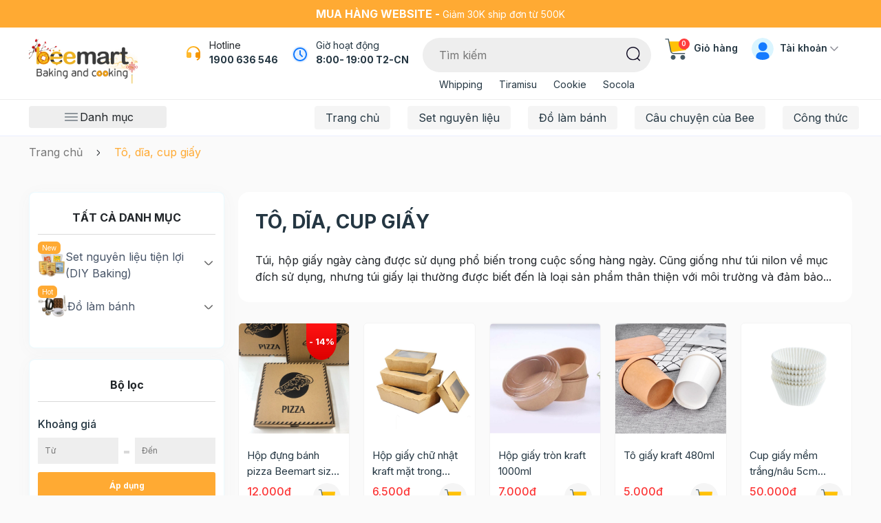

--- FILE ---
content_type: text/html; charset=utf-8
request_url: https://www.google.com/recaptcha/api2/anchor?ar=1&k=6Ldtu4IUAAAAAMQzG1gCw3wFlx_GytlZyLrXcsuK&co=aHR0cHM6Ly93d3cuYmVlbWFydC52bjo0NDM.&hl=en&v=PoyoqOPhxBO7pBk68S4YbpHZ&size=invisible&anchor-ms=20000&execute-ms=30000&cb=7g4ws1opdic4
body_size: 48728
content:
<!DOCTYPE HTML><html dir="ltr" lang="en"><head><meta http-equiv="Content-Type" content="text/html; charset=UTF-8">
<meta http-equiv="X-UA-Compatible" content="IE=edge">
<title>reCAPTCHA</title>
<style type="text/css">
/* cyrillic-ext */
@font-face {
  font-family: 'Roboto';
  font-style: normal;
  font-weight: 400;
  font-stretch: 100%;
  src: url(//fonts.gstatic.com/s/roboto/v48/KFO7CnqEu92Fr1ME7kSn66aGLdTylUAMa3GUBHMdazTgWw.woff2) format('woff2');
  unicode-range: U+0460-052F, U+1C80-1C8A, U+20B4, U+2DE0-2DFF, U+A640-A69F, U+FE2E-FE2F;
}
/* cyrillic */
@font-face {
  font-family: 'Roboto';
  font-style: normal;
  font-weight: 400;
  font-stretch: 100%;
  src: url(//fonts.gstatic.com/s/roboto/v48/KFO7CnqEu92Fr1ME7kSn66aGLdTylUAMa3iUBHMdazTgWw.woff2) format('woff2');
  unicode-range: U+0301, U+0400-045F, U+0490-0491, U+04B0-04B1, U+2116;
}
/* greek-ext */
@font-face {
  font-family: 'Roboto';
  font-style: normal;
  font-weight: 400;
  font-stretch: 100%;
  src: url(//fonts.gstatic.com/s/roboto/v48/KFO7CnqEu92Fr1ME7kSn66aGLdTylUAMa3CUBHMdazTgWw.woff2) format('woff2');
  unicode-range: U+1F00-1FFF;
}
/* greek */
@font-face {
  font-family: 'Roboto';
  font-style: normal;
  font-weight: 400;
  font-stretch: 100%;
  src: url(//fonts.gstatic.com/s/roboto/v48/KFO7CnqEu92Fr1ME7kSn66aGLdTylUAMa3-UBHMdazTgWw.woff2) format('woff2');
  unicode-range: U+0370-0377, U+037A-037F, U+0384-038A, U+038C, U+038E-03A1, U+03A3-03FF;
}
/* math */
@font-face {
  font-family: 'Roboto';
  font-style: normal;
  font-weight: 400;
  font-stretch: 100%;
  src: url(//fonts.gstatic.com/s/roboto/v48/KFO7CnqEu92Fr1ME7kSn66aGLdTylUAMawCUBHMdazTgWw.woff2) format('woff2');
  unicode-range: U+0302-0303, U+0305, U+0307-0308, U+0310, U+0312, U+0315, U+031A, U+0326-0327, U+032C, U+032F-0330, U+0332-0333, U+0338, U+033A, U+0346, U+034D, U+0391-03A1, U+03A3-03A9, U+03B1-03C9, U+03D1, U+03D5-03D6, U+03F0-03F1, U+03F4-03F5, U+2016-2017, U+2034-2038, U+203C, U+2040, U+2043, U+2047, U+2050, U+2057, U+205F, U+2070-2071, U+2074-208E, U+2090-209C, U+20D0-20DC, U+20E1, U+20E5-20EF, U+2100-2112, U+2114-2115, U+2117-2121, U+2123-214F, U+2190, U+2192, U+2194-21AE, U+21B0-21E5, U+21F1-21F2, U+21F4-2211, U+2213-2214, U+2216-22FF, U+2308-230B, U+2310, U+2319, U+231C-2321, U+2336-237A, U+237C, U+2395, U+239B-23B7, U+23D0, U+23DC-23E1, U+2474-2475, U+25AF, U+25B3, U+25B7, U+25BD, U+25C1, U+25CA, U+25CC, U+25FB, U+266D-266F, U+27C0-27FF, U+2900-2AFF, U+2B0E-2B11, U+2B30-2B4C, U+2BFE, U+3030, U+FF5B, U+FF5D, U+1D400-1D7FF, U+1EE00-1EEFF;
}
/* symbols */
@font-face {
  font-family: 'Roboto';
  font-style: normal;
  font-weight: 400;
  font-stretch: 100%;
  src: url(//fonts.gstatic.com/s/roboto/v48/KFO7CnqEu92Fr1ME7kSn66aGLdTylUAMaxKUBHMdazTgWw.woff2) format('woff2');
  unicode-range: U+0001-000C, U+000E-001F, U+007F-009F, U+20DD-20E0, U+20E2-20E4, U+2150-218F, U+2190, U+2192, U+2194-2199, U+21AF, U+21E6-21F0, U+21F3, U+2218-2219, U+2299, U+22C4-22C6, U+2300-243F, U+2440-244A, U+2460-24FF, U+25A0-27BF, U+2800-28FF, U+2921-2922, U+2981, U+29BF, U+29EB, U+2B00-2BFF, U+4DC0-4DFF, U+FFF9-FFFB, U+10140-1018E, U+10190-1019C, U+101A0, U+101D0-101FD, U+102E0-102FB, U+10E60-10E7E, U+1D2C0-1D2D3, U+1D2E0-1D37F, U+1F000-1F0FF, U+1F100-1F1AD, U+1F1E6-1F1FF, U+1F30D-1F30F, U+1F315, U+1F31C, U+1F31E, U+1F320-1F32C, U+1F336, U+1F378, U+1F37D, U+1F382, U+1F393-1F39F, U+1F3A7-1F3A8, U+1F3AC-1F3AF, U+1F3C2, U+1F3C4-1F3C6, U+1F3CA-1F3CE, U+1F3D4-1F3E0, U+1F3ED, U+1F3F1-1F3F3, U+1F3F5-1F3F7, U+1F408, U+1F415, U+1F41F, U+1F426, U+1F43F, U+1F441-1F442, U+1F444, U+1F446-1F449, U+1F44C-1F44E, U+1F453, U+1F46A, U+1F47D, U+1F4A3, U+1F4B0, U+1F4B3, U+1F4B9, U+1F4BB, U+1F4BF, U+1F4C8-1F4CB, U+1F4D6, U+1F4DA, U+1F4DF, U+1F4E3-1F4E6, U+1F4EA-1F4ED, U+1F4F7, U+1F4F9-1F4FB, U+1F4FD-1F4FE, U+1F503, U+1F507-1F50B, U+1F50D, U+1F512-1F513, U+1F53E-1F54A, U+1F54F-1F5FA, U+1F610, U+1F650-1F67F, U+1F687, U+1F68D, U+1F691, U+1F694, U+1F698, U+1F6AD, U+1F6B2, U+1F6B9-1F6BA, U+1F6BC, U+1F6C6-1F6CF, U+1F6D3-1F6D7, U+1F6E0-1F6EA, U+1F6F0-1F6F3, U+1F6F7-1F6FC, U+1F700-1F7FF, U+1F800-1F80B, U+1F810-1F847, U+1F850-1F859, U+1F860-1F887, U+1F890-1F8AD, U+1F8B0-1F8BB, U+1F8C0-1F8C1, U+1F900-1F90B, U+1F93B, U+1F946, U+1F984, U+1F996, U+1F9E9, U+1FA00-1FA6F, U+1FA70-1FA7C, U+1FA80-1FA89, U+1FA8F-1FAC6, U+1FACE-1FADC, U+1FADF-1FAE9, U+1FAF0-1FAF8, U+1FB00-1FBFF;
}
/* vietnamese */
@font-face {
  font-family: 'Roboto';
  font-style: normal;
  font-weight: 400;
  font-stretch: 100%;
  src: url(//fonts.gstatic.com/s/roboto/v48/KFO7CnqEu92Fr1ME7kSn66aGLdTylUAMa3OUBHMdazTgWw.woff2) format('woff2');
  unicode-range: U+0102-0103, U+0110-0111, U+0128-0129, U+0168-0169, U+01A0-01A1, U+01AF-01B0, U+0300-0301, U+0303-0304, U+0308-0309, U+0323, U+0329, U+1EA0-1EF9, U+20AB;
}
/* latin-ext */
@font-face {
  font-family: 'Roboto';
  font-style: normal;
  font-weight: 400;
  font-stretch: 100%;
  src: url(//fonts.gstatic.com/s/roboto/v48/KFO7CnqEu92Fr1ME7kSn66aGLdTylUAMa3KUBHMdazTgWw.woff2) format('woff2');
  unicode-range: U+0100-02BA, U+02BD-02C5, U+02C7-02CC, U+02CE-02D7, U+02DD-02FF, U+0304, U+0308, U+0329, U+1D00-1DBF, U+1E00-1E9F, U+1EF2-1EFF, U+2020, U+20A0-20AB, U+20AD-20C0, U+2113, U+2C60-2C7F, U+A720-A7FF;
}
/* latin */
@font-face {
  font-family: 'Roboto';
  font-style: normal;
  font-weight: 400;
  font-stretch: 100%;
  src: url(//fonts.gstatic.com/s/roboto/v48/KFO7CnqEu92Fr1ME7kSn66aGLdTylUAMa3yUBHMdazQ.woff2) format('woff2');
  unicode-range: U+0000-00FF, U+0131, U+0152-0153, U+02BB-02BC, U+02C6, U+02DA, U+02DC, U+0304, U+0308, U+0329, U+2000-206F, U+20AC, U+2122, U+2191, U+2193, U+2212, U+2215, U+FEFF, U+FFFD;
}
/* cyrillic-ext */
@font-face {
  font-family: 'Roboto';
  font-style: normal;
  font-weight: 500;
  font-stretch: 100%;
  src: url(//fonts.gstatic.com/s/roboto/v48/KFO7CnqEu92Fr1ME7kSn66aGLdTylUAMa3GUBHMdazTgWw.woff2) format('woff2');
  unicode-range: U+0460-052F, U+1C80-1C8A, U+20B4, U+2DE0-2DFF, U+A640-A69F, U+FE2E-FE2F;
}
/* cyrillic */
@font-face {
  font-family: 'Roboto';
  font-style: normal;
  font-weight: 500;
  font-stretch: 100%;
  src: url(//fonts.gstatic.com/s/roboto/v48/KFO7CnqEu92Fr1ME7kSn66aGLdTylUAMa3iUBHMdazTgWw.woff2) format('woff2');
  unicode-range: U+0301, U+0400-045F, U+0490-0491, U+04B0-04B1, U+2116;
}
/* greek-ext */
@font-face {
  font-family: 'Roboto';
  font-style: normal;
  font-weight: 500;
  font-stretch: 100%;
  src: url(//fonts.gstatic.com/s/roboto/v48/KFO7CnqEu92Fr1ME7kSn66aGLdTylUAMa3CUBHMdazTgWw.woff2) format('woff2');
  unicode-range: U+1F00-1FFF;
}
/* greek */
@font-face {
  font-family: 'Roboto';
  font-style: normal;
  font-weight: 500;
  font-stretch: 100%;
  src: url(//fonts.gstatic.com/s/roboto/v48/KFO7CnqEu92Fr1ME7kSn66aGLdTylUAMa3-UBHMdazTgWw.woff2) format('woff2');
  unicode-range: U+0370-0377, U+037A-037F, U+0384-038A, U+038C, U+038E-03A1, U+03A3-03FF;
}
/* math */
@font-face {
  font-family: 'Roboto';
  font-style: normal;
  font-weight: 500;
  font-stretch: 100%;
  src: url(//fonts.gstatic.com/s/roboto/v48/KFO7CnqEu92Fr1ME7kSn66aGLdTylUAMawCUBHMdazTgWw.woff2) format('woff2');
  unicode-range: U+0302-0303, U+0305, U+0307-0308, U+0310, U+0312, U+0315, U+031A, U+0326-0327, U+032C, U+032F-0330, U+0332-0333, U+0338, U+033A, U+0346, U+034D, U+0391-03A1, U+03A3-03A9, U+03B1-03C9, U+03D1, U+03D5-03D6, U+03F0-03F1, U+03F4-03F5, U+2016-2017, U+2034-2038, U+203C, U+2040, U+2043, U+2047, U+2050, U+2057, U+205F, U+2070-2071, U+2074-208E, U+2090-209C, U+20D0-20DC, U+20E1, U+20E5-20EF, U+2100-2112, U+2114-2115, U+2117-2121, U+2123-214F, U+2190, U+2192, U+2194-21AE, U+21B0-21E5, U+21F1-21F2, U+21F4-2211, U+2213-2214, U+2216-22FF, U+2308-230B, U+2310, U+2319, U+231C-2321, U+2336-237A, U+237C, U+2395, U+239B-23B7, U+23D0, U+23DC-23E1, U+2474-2475, U+25AF, U+25B3, U+25B7, U+25BD, U+25C1, U+25CA, U+25CC, U+25FB, U+266D-266F, U+27C0-27FF, U+2900-2AFF, U+2B0E-2B11, U+2B30-2B4C, U+2BFE, U+3030, U+FF5B, U+FF5D, U+1D400-1D7FF, U+1EE00-1EEFF;
}
/* symbols */
@font-face {
  font-family: 'Roboto';
  font-style: normal;
  font-weight: 500;
  font-stretch: 100%;
  src: url(//fonts.gstatic.com/s/roboto/v48/KFO7CnqEu92Fr1ME7kSn66aGLdTylUAMaxKUBHMdazTgWw.woff2) format('woff2');
  unicode-range: U+0001-000C, U+000E-001F, U+007F-009F, U+20DD-20E0, U+20E2-20E4, U+2150-218F, U+2190, U+2192, U+2194-2199, U+21AF, U+21E6-21F0, U+21F3, U+2218-2219, U+2299, U+22C4-22C6, U+2300-243F, U+2440-244A, U+2460-24FF, U+25A0-27BF, U+2800-28FF, U+2921-2922, U+2981, U+29BF, U+29EB, U+2B00-2BFF, U+4DC0-4DFF, U+FFF9-FFFB, U+10140-1018E, U+10190-1019C, U+101A0, U+101D0-101FD, U+102E0-102FB, U+10E60-10E7E, U+1D2C0-1D2D3, U+1D2E0-1D37F, U+1F000-1F0FF, U+1F100-1F1AD, U+1F1E6-1F1FF, U+1F30D-1F30F, U+1F315, U+1F31C, U+1F31E, U+1F320-1F32C, U+1F336, U+1F378, U+1F37D, U+1F382, U+1F393-1F39F, U+1F3A7-1F3A8, U+1F3AC-1F3AF, U+1F3C2, U+1F3C4-1F3C6, U+1F3CA-1F3CE, U+1F3D4-1F3E0, U+1F3ED, U+1F3F1-1F3F3, U+1F3F5-1F3F7, U+1F408, U+1F415, U+1F41F, U+1F426, U+1F43F, U+1F441-1F442, U+1F444, U+1F446-1F449, U+1F44C-1F44E, U+1F453, U+1F46A, U+1F47D, U+1F4A3, U+1F4B0, U+1F4B3, U+1F4B9, U+1F4BB, U+1F4BF, U+1F4C8-1F4CB, U+1F4D6, U+1F4DA, U+1F4DF, U+1F4E3-1F4E6, U+1F4EA-1F4ED, U+1F4F7, U+1F4F9-1F4FB, U+1F4FD-1F4FE, U+1F503, U+1F507-1F50B, U+1F50D, U+1F512-1F513, U+1F53E-1F54A, U+1F54F-1F5FA, U+1F610, U+1F650-1F67F, U+1F687, U+1F68D, U+1F691, U+1F694, U+1F698, U+1F6AD, U+1F6B2, U+1F6B9-1F6BA, U+1F6BC, U+1F6C6-1F6CF, U+1F6D3-1F6D7, U+1F6E0-1F6EA, U+1F6F0-1F6F3, U+1F6F7-1F6FC, U+1F700-1F7FF, U+1F800-1F80B, U+1F810-1F847, U+1F850-1F859, U+1F860-1F887, U+1F890-1F8AD, U+1F8B0-1F8BB, U+1F8C0-1F8C1, U+1F900-1F90B, U+1F93B, U+1F946, U+1F984, U+1F996, U+1F9E9, U+1FA00-1FA6F, U+1FA70-1FA7C, U+1FA80-1FA89, U+1FA8F-1FAC6, U+1FACE-1FADC, U+1FADF-1FAE9, U+1FAF0-1FAF8, U+1FB00-1FBFF;
}
/* vietnamese */
@font-face {
  font-family: 'Roboto';
  font-style: normal;
  font-weight: 500;
  font-stretch: 100%;
  src: url(//fonts.gstatic.com/s/roboto/v48/KFO7CnqEu92Fr1ME7kSn66aGLdTylUAMa3OUBHMdazTgWw.woff2) format('woff2');
  unicode-range: U+0102-0103, U+0110-0111, U+0128-0129, U+0168-0169, U+01A0-01A1, U+01AF-01B0, U+0300-0301, U+0303-0304, U+0308-0309, U+0323, U+0329, U+1EA0-1EF9, U+20AB;
}
/* latin-ext */
@font-face {
  font-family: 'Roboto';
  font-style: normal;
  font-weight: 500;
  font-stretch: 100%;
  src: url(//fonts.gstatic.com/s/roboto/v48/KFO7CnqEu92Fr1ME7kSn66aGLdTylUAMa3KUBHMdazTgWw.woff2) format('woff2');
  unicode-range: U+0100-02BA, U+02BD-02C5, U+02C7-02CC, U+02CE-02D7, U+02DD-02FF, U+0304, U+0308, U+0329, U+1D00-1DBF, U+1E00-1E9F, U+1EF2-1EFF, U+2020, U+20A0-20AB, U+20AD-20C0, U+2113, U+2C60-2C7F, U+A720-A7FF;
}
/* latin */
@font-face {
  font-family: 'Roboto';
  font-style: normal;
  font-weight: 500;
  font-stretch: 100%;
  src: url(//fonts.gstatic.com/s/roboto/v48/KFO7CnqEu92Fr1ME7kSn66aGLdTylUAMa3yUBHMdazQ.woff2) format('woff2');
  unicode-range: U+0000-00FF, U+0131, U+0152-0153, U+02BB-02BC, U+02C6, U+02DA, U+02DC, U+0304, U+0308, U+0329, U+2000-206F, U+20AC, U+2122, U+2191, U+2193, U+2212, U+2215, U+FEFF, U+FFFD;
}
/* cyrillic-ext */
@font-face {
  font-family: 'Roboto';
  font-style: normal;
  font-weight: 900;
  font-stretch: 100%;
  src: url(//fonts.gstatic.com/s/roboto/v48/KFO7CnqEu92Fr1ME7kSn66aGLdTylUAMa3GUBHMdazTgWw.woff2) format('woff2');
  unicode-range: U+0460-052F, U+1C80-1C8A, U+20B4, U+2DE0-2DFF, U+A640-A69F, U+FE2E-FE2F;
}
/* cyrillic */
@font-face {
  font-family: 'Roboto';
  font-style: normal;
  font-weight: 900;
  font-stretch: 100%;
  src: url(//fonts.gstatic.com/s/roboto/v48/KFO7CnqEu92Fr1ME7kSn66aGLdTylUAMa3iUBHMdazTgWw.woff2) format('woff2');
  unicode-range: U+0301, U+0400-045F, U+0490-0491, U+04B0-04B1, U+2116;
}
/* greek-ext */
@font-face {
  font-family: 'Roboto';
  font-style: normal;
  font-weight: 900;
  font-stretch: 100%;
  src: url(//fonts.gstatic.com/s/roboto/v48/KFO7CnqEu92Fr1ME7kSn66aGLdTylUAMa3CUBHMdazTgWw.woff2) format('woff2');
  unicode-range: U+1F00-1FFF;
}
/* greek */
@font-face {
  font-family: 'Roboto';
  font-style: normal;
  font-weight: 900;
  font-stretch: 100%;
  src: url(//fonts.gstatic.com/s/roboto/v48/KFO7CnqEu92Fr1ME7kSn66aGLdTylUAMa3-UBHMdazTgWw.woff2) format('woff2');
  unicode-range: U+0370-0377, U+037A-037F, U+0384-038A, U+038C, U+038E-03A1, U+03A3-03FF;
}
/* math */
@font-face {
  font-family: 'Roboto';
  font-style: normal;
  font-weight: 900;
  font-stretch: 100%;
  src: url(//fonts.gstatic.com/s/roboto/v48/KFO7CnqEu92Fr1ME7kSn66aGLdTylUAMawCUBHMdazTgWw.woff2) format('woff2');
  unicode-range: U+0302-0303, U+0305, U+0307-0308, U+0310, U+0312, U+0315, U+031A, U+0326-0327, U+032C, U+032F-0330, U+0332-0333, U+0338, U+033A, U+0346, U+034D, U+0391-03A1, U+03A3-03A9, U+03B1-03C9, U+03D1, U+03D5-03D6, U+03F0-03F1, U+03F4-03F5, U+2016-2017, U+2034-2038, U+203C, U+2040, U+2043, U+2047, U+2050, U+2057, U+205F, U+2070-2071, U+2074-208E, U+2090-209C, U+20D0-20DC, U+20E1, U+20E5-20EF, U+2100-2112, U+2114-2115, U+2117-2121, U+2123-214F, U+2190, U+2192, U+2194-21AE, U+21B0-21E5, U+21F1-21F2, U+21F4-2211, U+2213-2214, U+2216-22FF, U+2308-230B, U+2310, U+2319, U+231C-2321, U+2336-237A, U+237C, U+2395, U+239B-23B7, U+23D0, U+23DC-23E1, U+2474-2475, U+25AF, U+25B3, U+25B7, U+25BD, U+25C1, U+25CA, U+25CC, U+25FB, U+266D-266F, U+27C0-27FF, U+2900-2AFF, U+2B0E-2B11, U+2B30-2B4C, U+2BFE, U+3030, U+FF5B, U+FF5D, U+1D400-1D7FF, U+1EE00-1EEFF;
}
/* symbols */
@font-face {
  font-family: 'Roboto';
  font-style: normal;
  font-weight: 900;
  font-stretch: 100%;
  src: url(//fonts.gstatic.com/s/roboto/v48/KFO7CnqEu92Fr1ME7kSn66aGLdTylUAMaxKUBHMdazTgWw.woff2) format('woff2');
  unicode-range: U+0001-000C, U+000E-001F, U+007F-009F, U+20DD-20E0, U+20E2-20E4, U+2150-218F, U+2190, U+2192, U+2194-2199, U+21AF, U+21E6-21F0, U+21F3, U+2218-2219, U+2299, U+22C4-22C6, U+2300-243F, U+2440-244A, U+2460-24FF, U+25A0-27BF, U+2800-28FF, U+2921-2922, U+2981, U+29BF, U+29EB, U+2B00-2BFF, U+4DC0-4DFF, U+FFF9-FFFB, U+10140-1018E, U+10190-1019C, U+101A0, U+101D0-101FD, U+102E0-102FB, U+10E60-10E7E, U+1D2C0-1D2D3, U+1D2E0-1D37F, U+1F000-1F0FF, U+1F100-1F1AD, U+1F1E6-1F1FF, U+1F30D-1F30F, U+1F315, U+1F31C, U+1F31E, U+1F320-1F32C, U+1F336, U+1F378, U+1F37D, U+1F382, U+1F393-1F39F, U+1F3A7-1F3A8, U+1F3AC-1F3AF, U+1F3C2, U+1F3C4-1F3C6, U+1F3CA-1F3CE, U+1F3D4-1F3E0, U+1F3ED, U+1F3F1-1F3F3, U+1F3F5-1F3F7, U+1F408, U+1F415, U+1F41F, U+1F426, U+1F43F, U+1F441-1F442, U+1F444, U+1F446-1F449, U+1F44C-1F44E, U+1F453, U+1F46A, U+1F47D, U+1F4A3, U+1F4B0, U+1F4B3, U+1F4B9, U+1F4BB, U+1F4BF, U+1F4C8-1F4CB, U+1F4D6, U+1F4DA, U+1F4DF, U+1F4E3-1F4E6, U+1F4EA-1F4ED, U+1F4F7, U+1F4F9-1F4FB, U+1F4FD-1F4FE, U+1F503, U+1F507-1F50B, U+1F50D, U+1F512-1F513, U+1F53E-1F54A, U+1F54F-1F5FA, U+1F610, U+1F650-1F67F, U+1F687, U+1F68D, U+1F691, U+1F694, U+1F698, U+1F6AD, U+1F6B2, U+1F6B9-1F6BA, U+1F6BC, U+1F6C6-1F6CF, U+1F6D3-1F6D7, U+1F6E0-1F6EA, U+1F6F0-1F6F3, U+1F6F7-1F6FC, U+1F700-1F7FF, U+1F800-1F80B, U+1F810-1F847, U+1F850-1F859, U+1F860-1F887, U+1F890-1F8AD, U+1F8B0-1F8BB, U+1F8C0-1F8C1, U+1F900-1F90B, U+1F93B, U+1F946, U+1F984, U+1F996, U+1F9E9, U+1FA00-1FA6F, U+1FA70-1FA7C, U+1FA80-1FA89, U+1FA8F-1FAC6, U+1FACE-1FADC, U+1FADF-1FAE9, U+1FAF0-1FAF8, U+1FB00-1FBFF;
}
/* vietnamese */
@font-face {
  font-family: 'Roboto';
  font-style: normal;
  font-weight: 900;
  font-stretch: 100%;
  src: url(//fonts.gstatic.com/s/roboto/v48/KFO7CnqEu92Fr1ME7kSn66aGLdTylUAMa3OUBHMdazTgWw.woff2) format('woff2');
  unicode-range: U+0102-0103, U+0110-0111, U+0128-0129, U+0168-0169, U+01A0-01A1, U+01AF-01B0, U+0300-0301, U+0303-0304, U+0308-0309, U+0323, U+0329, U+1EA0-1EF9, U+20AB;
}
/* latin-ext */
@font-face {
  font-family: 'Roboto';
  font-style: normal;
  font-weight: 900;
  font-stretch: 100%;
  src: url(//fonts.gstatic.com/s/roboto/v48/KFO7CnqEu92Fr1ME7kSn66aGLdTylUAMa3KUBHMdazTgWw.woff2) format('woff2');
  unicode-range: U+0100-02BA, U+02BD-02C5, U+02C7-02CC, U+02CE-02D7, U+02DD-02FF, U+0304, U+0308, U+0329, U+1D00-1DBF, U+1E00-1E9F, U+1EF2-1EFF, U+2020, U+20A0-20AB, U+20AD-20C0, U+2113, U+2C60-2C7F, U+A720-A7FF;
}
/* latin */
@font-face {
  font-family: 'Roboto';
  font-style: normal;
  font-weight: 900;
  font-stretch: 100%;
  src: url(//fonts.gstatic.com/s/roboto/v48/KFO7CnqEu92Fr1ME7kSn66aGLdTylUAMa3yUBHMdazQ.woff2) format('woff2');
  unicode-range: U+0000-00FF, U+0131, U+0152-0153, U+02BB-02BC, U+02C6, U+02DA, U+02DC, U+0304, U+0308, U+0329, U+2000-206F, U+20AC, U+2122, U+2191, U+2193, U+2212, U+2215, U+FEFF, U+FFFD;
}

</style>
<link rel="stylesheet" type="text/css" href="https://www.gstatic.com/recaptcha/releases/PoyoqOPhxBO7pBk68S4YbpHZ/styles__ltr.css">
<script nonce="2xiR7lnD7a4OFYkOFjfKww" type="text/javascript">window['__recaptcha_api'] = 'https://www.google.com/recaptcha/api2/';</script>
<script type="text/javascript" src="https://www.gstatic.com/recaptcha/releases/PoyoqOPhxBO7pBk68S4YbpHZ/recaptcha__en.js" nonce="2xiR7lnD7a4OFYkOFjfKww">
      
    </script></head>
<body><div id="rc-anchor-alert" class="rc-anchor-alert"></div>
<input type="hidden" id="recaptcha-token" value="[base64]">
<script type="text/javascript" nonce="2xiR7lnD7a4OFYkOFjfKww">
      recaptcha.anchor.Main.init("[\x22ainput\x22,[\x22bgdata\x22,\x22\x22,\[base64]/[base64]/[base64]/ZyhXLGgpOnEoW04sMjEsbF0sVywwKSxoKSxmYWxzZSxmYWxzZSl9Y2F0Y2goayl7RygzNTgsVyk/[base64]/[base64]/[base64]/[base64]/[base64]/[base64]/[base64]/bmV3IEJbT10oRFswXSk6dz09Mj9uZXcgQltPXShEWzBdLERbMV0pOnc9PTM/bmV3IEJbT10oRFswXSxEWzFdLERbMl0pOnc9PTQ/[base64]/[base64]/[base64]/[base64]/[base64]\\u003d\x22,\[base64]\\u003d\\u003d\x22,\[base64]/[base64]/DoMODw7hkwr5cFcOtR8KqKxXCv8KGw5dKKcKUw5BYwpzCnibDpsOOPxjCum42bQDCisO6bMK/[base64]/DjRUFw5IHN8K/wqQvwrU4MGHCqsK/w60nwojDojnCiklIBlHDisOcNwoRwoc6wqFFVSTDjjfDjsKJw64qw43Dn0wNw5E2woxwOGfCj8Kjwp4YwokmwopKw59Dw5J+wrs5Rh81wr/Ctx3DucKhwojDvkcDJ8K2w5rDv8KAL1oxKSzChsK4ZDfDscOJbMOuwqLChzVmC8K2wqg5DsOFw5lBQcKHGcKFU1ZjwrXDgcOLwqvClV0QwrRFwrHCtQHDrMKOQFtxw4FZw4lWDwLDkcO3em/CoSsGwrh2w64XccOOUiEtw6DCscK8F8KPw5VNw61dbzkLRirDo3sAGsOmQQ/DhsOHWsK3SVgyB8OcAMO6w4fDmD3DvMOAwqYlw7B/PEpUwrXDtwEdfMO4wowRwo3CicK3IW8dw63DmgpPwonDphZQKVvCpnHDusOFYGlUw4bDmMO2w5cGwqDDhVDDnHHCm3XDvlQNCCDCssKAw61/OMKFOSpvwq0yw7caw7/DnycxNsKYw6bDg8K2wo/[base64]/DrnZ1w7EFwonCiCjCrxjCmw4tZHPCh8OHwrzCrMKNXkbCnsKpdg02QEUmw5XDlMO2ZMKtFjnCscOxEDBHXAY2w6gUbcKswpDCkcOQwpk5BMOmIWAPw4vCoAFcMMKfwq/Cm0sETjFuw5fDn8OEbMOFw5DCoBBZX8OFT2zDqQvCmHoHwrR2K8OJAcOFw6fDumTCnF9IT8Ouw7FbM8O3wrnCvsOPwqhNBT4+wobCncKVZiRVFQ/DkB9cdsKZcsOfe3ddwrnDpS3DncO7L8OVS8OkGcObccOPdcOhwowKwpo+KkPDqw0ha0XDshPCvQkHwq9tFGpBBj1AGVTCtsKTe8KMDMOEw6PCogPCvS3Cq8Okw5nDiXQWw4XCgMOkw7peJMKBc8Oiwp/Cui7CjBfDmWAEQsK7dV7DpwhpKMKew60kw5hzS8KSSBgQw5rCvTtDXC42w7XDs8KzJBnCmcOXwqvDtcOMw6EMLWBPwqrCpMKEw6dWCcKdw4DDgsK+EcKJw5nCk8KawoHCkGU+FMK8wrBiw5R7FMKewqrCtcKiGirCtMOpXA/[base64]/ClQhGYsKOa8KbcMKTTsKzw4N1UMKURUh8wqZVOcOEw7TDuRAfQGsibHMDwpfDtcOsw6BtRsOlOUw2cz0mIcKxCH1nAhhoIAx+wqo+esO2w7QdwqXCnsO7wplWQw1gPsKOw6Z7wonDtcOpc8OKQsOkwozDkMKcIAkNwpjCocK/[base64]/Cv1JvQcKjO8KNJQfDh8OrLwzCv8OeFUTCr8KOS03CkcKHAV7Ck1TChAzCngbDsC3DrCNwwqnCs8OjUMK0w7snw5ZewpvCosKUJnhXNgxYwofDgsK5w5cCwpPCnGPChEEKAljDm8KOXhvDssKYBl7CqMK6QVPDh2rDjcOQMw/[base64]/[base64]/CscKmwr8qwphCHsKvXkp9wrrCgsKBbCthSTrDlsKmOH3ChFZHbsKjLMOceFgQw5vDoMKcwr/DrA5fUsOUw6HDncKawr4rwo83w4dBw6LDhcOsZsK/IcOJw6NLwqUMGsOsImAAwovChiFDwqPDtxBBw6zDklTCp38qw5zClsO4wp1vMRTDgMOow79cMcOVBcO7w6wfBcKZNBNnKy/DhcKrAMO8FMO4aD1jZ8K8bMK4HhdgCDLCt8Oyw7xLHcOlSGRLT0ptwrnCncOQVWXDlQzDtizDmSbCvcKww5dqLcOLw4LCtAvCnsOzbwvDpV00ZBFQYsK/ecKkahHDjRJyw7UpICzDr8KRw5bClsOiIDIpw5fDrX0STTPDu8KHwr7CscOkw4/DvMKRwrvDtcO9woMUR3XCssKLH2YsB8OAwpQEw4vDtcO8w5DDh3DDpsKMwrLCkcKBwrJESsOHMDXDv8KReMKwbcOUw7PDszZ1woEQwrNwU8KATQ/CksOIwrnCiCDDgMOfwq3Dg8OAQyhzw5fDosKbwqnDlU1ww45mW8KNw44uCsOVwq1twpIAWzp0c1/DjBQHf0dmwr49w6zDoMKVw5bChQtxw4hJw6ERYWEywp3Cj8OVZcONAsK4M8KeKTMEwowlw7XDpGrCjgXCmWpjFMK7wpsvVcOcwqpuw7/[base64]/DhkdoKBEhwpJLPcKAw7YHW8OwwrVYwpw3WMO4wozDvSZBwpjDtzTCj8OudH/[base64]/w4DDmQxBUx/DrTPClmh9bHNYwoTDu3zCo8OdIjjCgsKPMcKZXsKAbGbCkcOgwp7CqsKuVi3Dlz/DtmtJw5jCp8Klw7TCosKTwppLUgDCucKcwrZON8ORw4PDtgPDvcODwpnDgVBpeMOYwpIeMsKnwpTCkmV3F2HDukswwqbDmcKXw5UxQTPCjgl/[base64]/[base64]/[base64]/wqQFwonDtcKjBMOUw4R8w55SVz4WBBk2wrHCocKMHiXDh8KbW8KMN8KAI1/Do8OpwpDDh28vMQHCksKNe8OSwpE3HS/[base64]/CjmPDj8KmVcKEc0HDscOkAT8UVsKJc1LChMKjT8OoR8O8wrJgTjvDicKfIsKUFcKlwojDv8KVwr7DnjPChHsLAcKwZX/DhMO/wqYGwrDDtMKYwqTCuQoYw4UTwrnCtGrDoSBzNxhbMcOyw7rDjMOZJcKyOcKrRsOKMSleekdhBcOjw7hwRj7CtsKFwrbDoCYtw4vDtgp4NsK9Gh/[base64]/CmE3CuMKyK3jDg8KlEDUnw4XCjHbCmcKJwoDDgRTCqhw8wop0SMOdSH17wpxoGwLCh8KHw49iw5Z1XjbDr35IwrI3woLDpi/[base64]/[base64]/SMOBw6PDrX/DtsKpw4XClTdTw4Ysw5DCiMOrwpPCqnRbeAfDjVvDpMKgEsKLJlZEOhZrQ8KywokLwrTCp38vwpNVwoNuA0p7wqQhGAfCh2DDsDZYwppQw5XCjcKjXcKdAxcbwrzCqMO3JwE+woRSw7cufjnDtMKEwoI/[base64]/wpnCssO/BhzCvcKRWcK5wqnCoTRqI8O4w57CvcKLwqvCpkXCo8OhSQoKVsONFsKmVh1hY8OsCCrCocKEJAI8w48hdBYlwq/ChsKVw4jDqMOxHAJnwr1Wwq8DwoHChh8ZwpAbwrHCr8OUQsKJw5nCi1bCkcKsPB8tJ8Kiw7nCvFFDSSLDnH/DlQNiwqzDmcKDQjLDv1waCcOvwrzDnGLDhMOZwoZCwqdlBUUoBiBRw5LCicKowrJEBkPDoBHDicOlw63DkSvDtcOIJDzDpcKuOsKPZcKJwr/DoyTChsKOw43CkyfDi8O3w6XCssODw5Jvw4o0ecO/aXbDncKxw5rCp1rCksO/w6nDhyFFHsOiw5fDkgvCoXXCicK3L0bDpgfClsOcQ3LDh2swRMKewrPDpgQ9XB3CsMKsw5AUUUscwrjDij/DohtqBktSwpLCmVhhHUVha1fCjVJMwpvDgnPCni3DvsKIwrXDmjEewoZIcsOdw6XDkcKPwo/DtmsIw7Vew7bCgMKyHmpBwqzDiMO3wp/[base64]/wppaE8KrdsObw6E7M8KuwrHDncKMwo05dFAnc3Mkwp7DhwICBcKwfVbClcOFSU7DuTDCvMO3w6YHw4jDjsODwoFdasKYw40Jwp7Dv07Cu8OawpY7acOaRTLDoMOWbC10wqQPYU/DisKZw5jDuMOXwrUgKMO7OylzwrotwrRxwoXDv2I5bsKjw57Dh8K8wrvCn8KRw5LDoF4Ow7/CvcOfwqxrE8KowrF4w7fDil3CmsKwwqbCrmFgw70ewrnDoiPCtsK9wr5SecOmwrXDgcOjcl7CsTRpwo/[base64]/Dk8KwwqUFwrdsHyJFYMOewqLCogs8w6bCscOQPsOFw6rDiMOTw5DDhsKyw6DDsMKzwqjDkhDDlm7DqMOOwo1VJ8OVwr4FbUvDnwVeGjXDmcKcWsK+G8KUw5nDrzAZS8K9LjXDtcK+XsKnwrd1wq0hwqNTEMOawp8VJsKaDD0Yw65bwr/Dv2TDpV4UNl/CuzvDqRQJw7NMwq/Co2FJw5HCnsKbw74TK2fCvXDDtcKycGHDhMOCw7cYG8Oqw4XDhgAuwq4hw6bCqcKWw4sEw6wWBwjCj2s4w6Naw6nDnMKEIz7Dm2kfZV7CpcO+w4Q0w6XChVvDgsOXw4/DmcKceVw/wp5jw785PcOBWsKow4jCs8OtwqPCqcOIw40uS2jCh1FxLE9kw6lLJ8KCw5tawpJVwpvDksKBQMOkAB3CtnrCmULCh8ORTUQQw7bChMOJVALDnF8ZwrjCmMKqw6bDpHk4wr0cJknCvMKjwrcGwrluwqo/wrTCpR/CvsOOZXnCgisGMDzClMOFw6/DgsOFNF0nwofDpMK3wrE9w4QRw7BxAhXDhk/DlsKiwrDDpcKkw5YIwq7CvnTCpBIaw4rCmsKRTmBjw4Q+w4TCuEgwXMOLe8OcUcO+bsOvwrTDt3zDicKzw7zDsU0jOsK8OMOZO23DmCVgf8KMfMOhwqLDglRYQzPDo8KRwqrDicKCwqs8BF/DryXCj1EBFEpPwplMXMORw6nDqcKRwq7Ct8Ogw7nCmMKQG8KRw6oUAsKFAA4bDWnCm8OWw4YMwqAewokNesO2woDDswNew6QKY25Lwph3wrhoIsObc8O4w6/CoMOvw5Fvw73CrsOzwojDsMO1CBnDlgHDnjI1cSxgMhrCmcObQMODesKMCMK4b8OOZsO1GMOLw7vDtDoFTsKyV3g/w5DCmTzCqMOfwq3CngTDqxkJw6AgwpHDoWlZwpbDpcKow6rDtmXDsSnDlWPCrhI/w5/CsBcKF8KXBADDisOMX8Kcw63DkGk0W8KDZVjCm3XDoAoaw4U0w6nCgibDmHDDqlXCgGlsQsOsdcKeIsOhXX/DjMO3wpRIw6LDkcKZwrPCsMOow5HCoMOtwq3CusOTw6gKc3ZMVW/CjsOPDWlcwpI/w4YCwoTCgB3CiMO/OHHCiTHCmnXCvjRidAHDhghNXCkfwpcHw5glLw/CvcOyw6rDmsKwD1VYw5NefsKAw7oOwpRCC8O9woXChCpnw7ASwrHCoTBXw68swoPCtAvCjF3ClsKDwrvClcOOCMKqwq/[base64]/ZAcQdXvChjXDrR7DuxlhHMOOw7dAw6nDjkTCgMKXwrXDjsKnYkzCksKuwr0nwqHClMKiwrcrfsKbQcO+wrPCscOsw4s9w5geOsKfw7nCgsKYIMOCw60uHMKdw4hqWyDCshDDj8OrM8KqN8Osw6/CiTxDAcOrUcKvw7o8w5Fbw7FWw6tjN8OfJkrChUNDw6wDAFVaFVvCqMKDwoVBZ8Onwr3CuMOSw7IGQCtXacOSw454w4wGOgQfH0/Cl8KaEkXDpMO5w5IHC2vDhcK5wpPCilXDvT/DksKIeGHDjzk2NxXDqsKkwoTDlsKpPsO9THFSwoV7w7rChsOtwrDDjHIwJmdoAE5Dwph2w5E3w6gSB8KvwrIjw6UgwrTDg8KABcKIDGpREhXDuMOIw6MEJsK2wqQfYMK1woxMB8OAC8OccsKpC8K8wqTDiSfDpcKRXFZzYMOGw51/wq/Ckmt0R8KowoI/ESbCqzUMBRwUZzDDusK9w6LCrUzChsKCwp4pw4QGwoAJI8OJwqgTw4IXw7zDrV5eKcKJw7ocw7EMwrLCt0MQNGLCqcOcdjRRw7zDtsORwpvCuFrDh8K7FE8tP2Uswos+wrrDnhDCt19Iwq5wcVjChMKeR8ONesKuwqLDn8K/[base64]/DhRLDscOOw5RqEMO9bcK/GsKNwpFKw61Ew4Yvw5YxwoUlwpQPLkVuN8KFwr09w5bCgDUQOXMzw6/CpR8Tw6tjwocgwpnCq8KQwqvCiwVNw7E8DMKHB8O+ccKMYcKfSFzClwNHbQZVwp3CucO0X8O/dVTCk8KrQcO+w6NQwobDqVXCr8O+wpHCmDjCiMKwwpjDuXDDl1DCiMO6w4LDr8KRIcOVNsKHw7Y3EMKJwo0Ww4zCtMKkWsOlwp3Dk09bw7vDsBkhw6xZwoHCij0DwoDDs8OVw5pAOsOyLMOaYm/DthVzSXAJNsOcVcKGw5sgCXTDlj7Cs3fDkMODwrnDiy4cwpnCsFnCjAbCqsOkP8K4aMKcw7LCpsKsc8OdwpnCicKfC8OCw7ZOwrYqMMK6C8KMRMOyw613al3Cs8Ktw7/[base64]/w7gyw7jDjTwIAUM/[base64]/woTDhsKNU3TCgl0awppKw5jCh8KVbgfCqQ5PwqoMw5/DrMObwpDCoWEgwpXCqT85wqxaTUXDksKPwr/[base64]/JMO7ZW4Rw7jDuMO7w4nCoBrDjgDDncKod8O6DiIsw6DCj8K8wpgOKyJ+wrjDhELCocOLVMKjwq9FRhPDtyPCjnhrwqp6Hwhpw6QOw6nCosKxNVLCn2LDs8OPSBHCoTHDg8Okw65/wpPCo8K3MHrDlRYSFjzCtsO/wqXDj8KJwq5BTcK5OMK9wp0+GWgxesKWw4YFw5l3MUs4CB5LfMK8w706fhMqbW7CnsOKCcOOwrLDnmjDjsK+djrCnDbCqEtBbcOnw61QwqnCj8KEw59Ew6xcwrc4SjZicEdKb1zDtMKpQMKpdBV8EcKjwqsTa8OTwqE/ccKSHn9qwpN3VsOiwrfCvMOiHBp6wpFFw5XCqD3CksKDwpNNBDjCncKdw6LCrCJwKcKxwqTDl1DDscKBw4Z6wpN4Em3Ci8Orw7/DlGfCtsK/V8OmIxMxwobDsDoARAQbwpdWw6zDlMOMwofDksK5wpbDvlHDhsKww6Ajwp4+wp5XD8O3w57Col3CowDCkx1LCMKzMcKKI3glwp8cd8OIw5YuwplAVsOCw4Icw6EGVMO8w4FKDsOoCcO7w6ETwpE1McOHw4dSbBBrfF5Dw5QdfhXCoHBkwqTDiGnDucKwR07CnMKkwo/Ch8OqwrRRwq5NIDAaPzNRD8OJw683a2kQwrdYBsKxw5bDnsOrajXDg8KMw6laDV/CtwIZwoJ8woVsGMK1wqPDvRQ6RsO/[base64]/wqN7wq1RwqAWUWTDiiV3QyHCjsKKwpE2J8OHwr4Nw7fCqxHCpyN1wo7CrcOuwpsew4pcCsOUwpRHKW9LQcKPSRbDmzTCksOEwrxYwqFEwrvCjVbClgkmVkhNGMORwrrCgMOVwqBCS18hw70jDCLDrHUZSl8Yw7Bmw4g8LsK5MMKWDUzCtsO8ScOmB8K/QinDgk9FKhkFw6BWwoQNH2EhN1sUw4TCjsO3PsKTw6zCisKOU8KPwprCuTdFXsKNwr9Owol0bTXDvX7CicOewq7Cl8K3w7TDn15IwpfDsUEqw5YnGE1QQsKRdcKiGsOhwqvCjsKLwoHDksKpDV5pwq52B8O1wrDCtl08TsOlbcOmZcOnwpXCl8OIw4LDvmVoQsK/MMKrbkwgwofCo8OCBcKnaMKxTHYmw4PDrQ0fJxIRwpfClw/[base64]/CnibCtcKuw4I5W25bKVDCiXbDmBDCr8K9wrLDtsO2HcO8SMOIwo1NI8KpwpdLw6dQwrJjwrJCC8Olw4rCoR/CgsK/[base64]/CmsOlw6AhGxvDlcKVdMK4w7Z9N8OfwpEewovChMKKYcOOwoY5w6EdPMOQWnHDsMOpw5Ruwo/CvcKKwqzChMOzSFHCncKCAUXDpg3CqXDDl8KTw598OcOKVl8cLRFQZEk3w6zDohwsw5rCqVfDk8Knw5xAw7bCmWBMEQfDomQCFk/[base64]/e3o8d8Ouw6jCvcO5J8OHWsO7UcKgwq4dH34Nw5BhBzLClT/Cu8Okw7kmwr03w6EGBk/CtMKNQQ0bwrrDsMKcwp0kwrHCjcO5w61ALiViw6YMw5TCkMKwbMODwo1QbcK/wr9UesOfw4kQbQDCtEHDuCvChMKDCMOvw6bDlG9jw6Mowo4pwqtGwq5Ew4ZBw6ICwrnCox7CqhrCmx/CjHgCwpRzZcKjwoRMBgdZThBawpBrwqwswrzDj0FDbcKfLMKIRsOFw4zDvn1NPMO0wr/CtMKew7LCl8K/[base64]/[base64]/[base64]/w5snQGlIwp19w716DgxQwo8fwrrCqcKuwrrCp8ObE37DhFHDg8Ocw7M/[base64]/[base64]/ChsKjIxjDqgjDlcObfsOgw7QEw57DhMOUwqpew7jDqANNw6TCnhfCq0rDpcKMw5AheAHCn8Khw7HCkj3DrcKnOsO9wpYnIcOFRnTCssKMw43CqEPDmWQ6wpxjC2gydG0owoYUwpLDrWNRP8KRw79SSsKWwrbCosO0wrzCoyJNwrkrw7IWw5BvRGXDnioMBMKzwpPDgC/DgBt5FxfCrcOmD8Ohw4TDjW/CpXdWwp8Uwq/CjRTDuSLCnsOEMsOhwpovAn3Cl8KoPcKbcMOMccOqTcOoP8KRw6fDr3dRw4pfUGMgwqh7wp0bcHF4CsKBA8Oqw5XDlMKeB3jClzxrUDDDlhbCmkjCgsK4e8KLdVTDnThcbsKGw4vDt8K0w5QNfgZJwpQaYQTCh2towolqw6hAwqHCrlnDncOMwp/Dt1/[base64]/[base64]/CvMOHM8KHRcKBw51FTMOpw4/DqsO5w7lzXcKQw4DDhg1oWMKcw6fCv3jCocKje1ZPf8OVDMK/w450BMKSw5osXUk7w7U3wowAw4zCihrDkMOGLWsAwqsYw64rwoUEw6t5FMKyV8KKVsOdwpAMw78VwpPDhkdawo1Rw7fCmi3CrAgGSDsxw5x7EsKYwr/[base64]/Dox09w4AWw5DCkMKHRcKGE0EfwqPCuh0JdE5ePiE/w4FzN8OCw6fDohTDu33Cu0cDD8OLIsKBw6HDscKGWBHDl8KfXGHCnsOTMcOhNQ0RE8ORwojDkMKTwrvChX/DscO0TcKHw7nDkMOvPcKTRcO2w6VPTFsbw4/CqVDCpMOGc1LDuHzCjk0Tw6zDqzVpAMKLwoHCrXvCgRtrw4ciwpvCh1HCmTHDilrDt8KgI8Obw7RiUsOVOE/Dt8O8w4DDrXcRYsONworDvFLCm3JYZ8KvbXrCnMKMcxnCnmjDhcK/[base64]/DvcKAdnUjw6zDnlVWwqUkJsOHWBkhdCodQ8Kyw6fDlcOkw5XDkMOLwpR+wqREEwDDg8K8aFfCvwBZw7tPasKBwqzCgcKrwoHDhsO2wp5xwo4vw6fCm8KDD8Kew4XDrglFFzPChMOEwpd6w58Gw4kGwp/CmWILGxEeGGRrGcO0LcO7CMKhwqPCtsOUYcOUw4sfwqlTw6BrMCPCmE8Vey7DkwnCq8KzwqXCkFkSAcKkw7/[base64]/DhWdAL39rMMKQL8KWwqfCuD5kGzfDhsO3wpnClHXCp8KZw7zCpSJow7AeZMOOAiF6TMOKLcOPw7nCqFXCoWMkK07CuMKRAlZeVl1Hw4TDiMOSNcKQw44dw4cMGHIndcK4RMKjwrfDocOaNcKDwrU8wpbDlRDCvcOcwovDunI/w5k9wr/DrMOtDjEvP8OffcKQS8KAw4xaw48zcBTDkFwIa8KGwr8Zwp/Dry/[base64]/DssOlHcOSwrQ2w5YKw6vDusK+w5YPwqjDocK0U8KAw7hPw6oxO8ODVRLCg1HCnmNrw4/Cv8KBPg7Cp3YRGkLClcKObMO/wpt0w4bDvsK3CnJPL8OpJklyZMOJeVvDpghDw4PCq2lWwrjCtg7CtiI5wqoEw7vCoMOWw5DCjys8KMOWfcKJNjtlR2bDsDbDjsOwwqjDom82w6HDq8KzXsOdHcKMAMKbwrjCuH3DisOmw71pw6dHw4nCtWHCij0xGcOIw5vCscKuwqlFZcKjwoTCqMO3cz/CthjDuQDCj1BLVFPDhcOjwq0ROEbDp212KHQ5woNkw5fCjgl7QcOIw45dZMKeSDZww70PTMK5w5IBwq10G2dMZsKowrsFWHjDtMKiJsK/w4sEWMOJwqsPemrDolHCswbDt07Ds3BYwqgFH8OMwoUYw7E2L2vCsMOKTcK4w77Dn1XDsB5mw5nDhkXDknfDtcOVw4bCrioQU2/DncOdwrliwrthCcKQF2vCssKPwojDoRMqIkjDhsO6w5oiEFbCr8Okw7ptw67CoMKNWkAmbcKFw79Jw6jDk8OaLsKpw5HCnMKXwpNAQHAxwqzCgivCh8Kew7bCocK4PsKOwqXCrDdFw5/[base64]/BDQBw4sUwrgyPMOxUsOoTBU7woDDvMKIwoTCv8OhNMObw6LDu8OlX8OnIkrDoSjDuBHCuGvDrcK/wq3DiMOWw4LDjSFOYS0qZcKnw43CqxNcwpRPelfCpDXDpsKjwpvCgADDnXfCucKQwqHDucK/w5bDlwt5ScOqZsKGHirDuAHDuW7DosOAXnDCkR9Hw6Z9w6TCv8KtLGJFwqgUw7LCgyTDonPDuR3DmMO/AAbDqTNtH1k1wrd9w4zCj8K0TQhLwp0zLWp5fVdLQjDCv8K4w6zDvBTDmhZoaBUawpjDtXbCrDHCnsKeWl/CqcKPPijCuMK5azUBAmttDHs7PH7DvDFOwqJBwrASH8OjUcKvwrvDsRV8bcObRX3Cs8KPwqXCo8OYwpTDt8O2w5XDjiDDvcKRNsKGw7dnw4vCmXTDp1/DvUkbw5dQasOgE3bDmcKfw41jZsKIAGnCvwkYw5nDq8OtTMKvw51TBMO4wqNWcMOfw4xmNMKJIcOJQiV3w5PDrH3DtMOsIsOwwr7CiMO+w5tywpjCqDXCisOqw5fCiQXCpsKZwq1Rw6rDozx/w7hQLnnDgcKYwofDpQ8sdcKgasKnIkh2PB/DlsOAw5vDnMKXwrZ0w5LChsOqFmUUwojClDnCssKMwoJ7CcKCwrbDocOYdSDDqMKYZVDCnicJw7/[base64]/CpXtPw7fCmMK1wrI/OsOuwrHDpjYQwoN2ZGjCol85w7ZmET1UUw3Dj3xZfWJ3w5ANw4V5w7/Cq8Obw5zDo3rDoi5uw6PCj3hGBiLCpcKLbkMQwqpYSlzDpcKkw5LDnWbDisKiwrV5w6bDiMOrCcKFw411w4rDusKRbMOoFMKjw4fDri7CqMOZIMKww6x/wrMaesKawocIwrEow6XDugXDtGvDqxljasKnFsKEK8K2wqgOWUlWJ8KuNTnCtiR5G8KiwrhrNBw2woHDg27Du8KdH8O3wprDs0PDnMORw5PDimEPw4LCvWPDr8Ogw79yS8KwasOQw6jDr1tUCcOZw6Q6F8ODw4RPwoM/PWNewpvCocKpwpo2VcOmw7jCliF4RsOww4ExMsK/wrcOW8O0w4bCkjbCrMOoaMKKGV/[base64]/Cv8OlwqDDpcOcLgtVwrTCon/[base64]/CgsKSYMObVsKsw4Jxw44AMVgUOcOuN8Oxwq0/QVN8FF4EZMKLLypjCB/[base64]/CisOYwpfDiULCvcKnVsKhJUI7RETDt0DCr8OETMKAJ8OCa05tagtjw4oVw7DCq8KNEsK3DcKDw4QlUTtzwohcMCTDpSlednTChCfChsKJwoTDrMOnw7UKMXDDv8Klw4PDjl8owok2FsKAw5PDmj/[base64]/Dl8KjwqbCgkAHwrjCrMKxc8OAwoLDlk4iKivCssKlw4TCosKSHhVOIzYddsOtwpzCtMK7wrjCs2LDozfDosK1w5zCv3xoWsKUT8OmdRV/bcO7wroSw4IOCFHDk8OOcBB/BsKawo7CsjZ6wq5AKmQ7bV7CkWnCj8K6wpTDn8OWBi/DrsKTw4rDmMKaMylYCX7Cr8OtTX/CsQk/wqdAwqhxGG/DnsOmw7tMXUNpAcK7w7BcFcK8w6Z0Nk9VAHHCh38xBsOzwok4wpzCkkTCp8OGw4NkTMK7end2L1gTwpTDvcKVesKQw4vDiGJ4FmbDnjNdwol2w4zDlml+dEtrwr/CpXg5T1dmLcOfNcKkw49gw6rChR7DmEYWw7fDrWl0w5PCuAlHA8OLwoUBw6vDh8Ouwp/Cp8OXK8Kpw5HDjXVcw5R0w68/CMOFNsODwq0dY8KQwpxiwrFCX8OUw7J+KgzDnMOJwo0Kw54kBsKafMOQwpLCtsO2RVdfYiDCqyzCty3DnsKfW8OmwrbCn8OnFEgrBAnCnSo1ER5cGcKGwpEYwrE+R08mPcKIwq8QXsK5wr8rTsKgw7wsw7LCgQ/Cght3K8Kzw5HCtcK6w5fCusO7w4bDtMOHw7vCr8KiwpVDw4BCJsO2QMKsw5ZvwrPCuiF9CUtKGMKlIGFTXcKobivCtCQ+Zlkrw57ClMOGw57DrcK9dMOGIcKEP3gfw5Ajwo3DmlRnR8OccXrDhXbCosOyOW/DucKrLsOSd1xsGsOUCcOXEGnDnixDwrMSwow6ZsO9w4jCgMODw5zCpMONw7dZwrVjw4LCgG7Cj8O1wrnCjB7CtcKywpQGYMO1NzfCg8O7DMK1SsKWwoLDoADCtsKxMsOJB20Dw5XDncKBw7oNBsKJw7nCux/DlsKMO8KMw5txw6jCnMOSwr/CvnEcw4h4w6fDucO8ZMKjw73CucKCEMORKSxSw6ZHwppgwr7DjhjDscOyNQMzw6jDgsKvXCAMw4XCq8Orw4J7w4DDqMOww7nDt2xPZE/CkikKwrzDisOkBgHCisOPR8KRMMO5wrjDrT9xwrrCvWguH2/Cm8Ooe0pXZQ17wrddw4FWV8KXeMKaUjoaOVfDr8KSQk11wrwyw6VyIsO+UVo0wqbDriMTw4DCtn1GwpPCosKOTCt8Vk8yNBsHwqDCt8OkwqJWwr/CilPDo8KuZ8K8FnbCi8OfZcK+wpnCoDPDtMOaa8KYSHrCqxjDi8O8Ng/CpTjDp8OIUMOudH8Ufgd/J3fCq8K8w5Qvw7dRMBVFw5TCgcKPw47Dr8Kbw7XCtwU5D8OeOSLDvgZAw4DCm8KeU8OCwr/DoQHDj8KXw7RINMKTwpLDhcO9TTcUWMKqw6DCs3cePRxpw5DDl8Kpw44TZALCsMKyw5TDh8K2wqjCnAggw7Fqw57DlRLDvsOIVHNVCEQ3w4cdRsKfw5VQflLDocK0wqfDjEwDJMKrKsKjw6I/w6pHV8KWG27Dny43XcOmw4l4wrEGQ2FAwqcOYm3Cim/ChMK6w6tBHsKNKEbDu8OAw6bCkSfDqsORw7bCvMO3bsOfOEPCgcO8w6PCvEBaVGnDvTPDtTHDv8OlVFN4AsKceMOkaywqCSIIw4lFZC/CuGpoAWJCL8OzYCXCi8ObwqnDgTYAN8OdUz/DuRTDg8KBPGhFw4E1OWbCkGUXw6zDtDjDksKXfQfCgcObwoAWD8OwI8OWOnDDihsjwp/ClDvCpMOiw4PDoMO9Z3Q6wr8Ow6gbBMOHU8ONwovCvnxIw7zDsyp2w57DgU/Cm1g4w486a8OIbsKvwqwmNwTDli07F8KbBGLDmMKSw4hFwpdDw7d8w5rDjMKRwpDCvlvDm3lGAcObVV1NeXzDhGBNwqvCuC7CtsOoMSk/[base64]/Cuk/[base64]/IMOLw74SHXTDtk4ONMO6w7nDpgbDlCZRw5/DlQrCsMKnw7LClBg/A3BRM8KFw7wfNcOXwp/CrsKFw4TDsg0cwotRfgItR8OrwoXDqHoJUcOjwqbCoAQ7P3zCgG1IfsO9UsKxVT/CmcOCccOjw48rwrzDkm7DgCp5Y1lpbyTDjsOOKRLDrsKkE8OMd08BaMK/wrd+U8KNw594w7rCgjfCm8KCZUHCvB/[base64]/[base64]/DmGM2UMKPD1HDvcONw6kmwqtQDTdaXsKqKcOow7/Ch8OOwrTCiMOYw53CpULDh8KEw690OjTCvE/Cn8KJL8KVwrnDsCFOw6/Cv2sAwrTDgAvDtzEoAsOBwpAQwrdfw53CpcKow6fCnXEhZzzCt8OIXGt0a8Kbw40zPUXCtMOnw6PCnwNBwrMCRkQcwq8Pw7zCosKswroBwoTCocKwwplHwrURw49pPEfDnDRgZB9Cw5UYWXQtGcK7wqHDvDdabWkXw6jDg8KdCwktFFg/[base64]/wqEKwqMpwroOWMKNwq7Ctnp/w5s2NH5Ow4nDp0/CmDV3w6cmwo7CiEXDszjDscO6w4t2GMOkw7nCry0BAMO8w4ckw7RFb8KqRcKCw5ltbBMMwrwSw4MYaQ9CwotSwpEOwo90w6k1MUQfHgwZw6cnAkxsEsKsFWPDj3gKAVl1wq5mZ8KnCFvDgFbCp0ZqVjTDmcKOwqI9ZlzDhg/CiE3CiMK6ZMO7bsKrwplaCMOEY8OWw5p8wofDtjQjwo4hQsKHwofDg8O/GMKpZ8K1OTLCtMK7GMONw7dEwohZH0BCK8K4wpDDuW3CsCbCjFDDtMOEw7RXw7cpw53CmWRTLXh3w6hNfhTCtB4EcBnDmifCgjEWWhIOWVrDpMOkNcOidcOkw5vCuWTDhsKbQcOlw6JPWMOGQVXDo8KzOno/bcOLFGzDh8O7XRzCjsK1w7fClMKjAcKmOcKHUXddNz3DvMK6Pi7CoMKew67ChcO1ABHCrxodMsKMM2LCusO2w60OEsKww7F+I8OQG8K+w5jDtMK/wrLCjsO9w5puQsKtwoIbcg8OwpvCrMOZEDRtTRRlwqUPwqdxXcKPIcKhw6d9IMOEwqozw6QkwpfCsnkjw7xlw4YONE0NwpTCgmFgbcKmw516w4FIw7tiT8O/w6jDm8Kzw7BuZsKvA2/DlzXDg8OFwoPCrH/CqEjDlcKnw67CuyfDhg7Djx/DoMKUw5vCjMOLIcOQw5wlOMK9a8OhBsK5PsKMw4VLw79Ew63Cl8KWwoJlSMOyw4zCumZdT8KPwqRvw41tw459w59uVMKUVsO0HMOAHhI8NhB/[base64]/Ck8KFRTPCi8O+e8OMLCXDhnrChUBgwqBzw7VbwpLDil/DqsKhHFjCr8O0EGHDigXDtX8dw77DgyE+wq0Jw43Cgl9swrIiccKnJsKtwobDnhU9w7/[base64]/[base64]/DklJ8w7pgQwnCgsK3w7TDnB7CrcOXwpcKw7QONwzDl30iW2XCvEvDpMK4IcOZEsK3wr/CncKhwr96KMKfwqxCShfDrsO7PFDCh2AEcGLDpsOiw5rDscOywrh4w4PCs8KJw79uwrtSw7IUw5bCtyIWw5wzwp8tw4EdesKqZcKEcsKYw7RkAcKbwo54UsKrw6gVwoNSwqwUw6LChMOBNsOlw4/CqBQcwpNNw54XXR92w6DCg8Kbwr/DpCnCrsO0O8Krw4gUKMKbwpR4RCbCpsO0wp3DoDTCicKdLMKsw7/[base64]/[base64]/C8OFw6QMdUjDmhTCtQfCmMKvwpfDuFl7Qw4Kw5h7BS/[base64]/[base64]/[base64]/w6A5w4zCoMOdfw3DicK0AHg8w7sewr5KVRPDr8OlClfCqlsSEm8SUiFLwq4oZmfDvhfDhsOyLw50V8KrGsOcw6ZiXlDCk1TDrmNsw54NFSHCg8O/w4fCujnDuMOUccOrwrMBFH9/bQzDiB9lwr7DgsO+ACLDosKLHAw8H8OOw7HDjMKEw4/CmgzCjcONKU3CpMKPw51SwoPCnxXCuMOuK8O8w5QeH3MUwqnCqhVVYTzCkwkFHENNwqQfwrbDl8Odw7dXCj0Qai9/wpLCnmXCjDRpLMKNUXfDpcOzcVfDvQXDjMOFcThgJsKkwprDnhkTwq3Cs8KOKsOCwqHDqMOpw61swqXDnMKoTm/CpVxbw67Dv8Ovw7JBTCjDv8KHScK3w5xGGMKNw6TDtMOMwpvDrcOQAcOCwpvDmMOeWg4AUwtKJ3dSwqw4eQFqGEwhAMKhEMOhRXHClcKbDzscw6fDnx/CuMO3NsOZS8OFw7/CuUMFUilWw7BgHcKmw7EZAsOBw7XDl1XCrAAYw7HDiExAw6p0Bi5bw4XCg8OWbDvDvcKDB8O6TMK/asOKwr3CjHjDscK+BMOuDx7DpTvDn8Ojw67CsxUyVMOQwqR2OHFVfEzCtWU4e8Kmw4cGwpEZQn/[base64]/Cqwcxw7nDqsOPKsKIw5XCrMKdPsOvO8OLwr8mw75+wovDmTXCoFRMwoDCmisYwobCsXnCnsOYJ8ObOXFqKsK5fwMEw5zCtMKLwqcAX8KORDHCoQfCi2rDgsK7M1UOe8OGwpDClBPCpcKiwp/DmUxcYz/[base64]/w7jCi8KkY8O/cMO8w7vCtAvCvmEGw5fDgcKVe2nCuFg4ewfCk0MuDRhOTVjCmG90wrwxwoUbWypHw6lKPcKyc8KOLcKJwqjCgcK2w7zClHjCi212w5Nrwq8uLivCsmrCiXUZDsOmw60GSF3CscKORcO2C8OSc8KwTsKkw6LDr0I\\u003d\x22],null,[\x22conf\x22,null,\x226Ldtu4IUAAAAAMQzG1gCw3wFlx_GytlZyLrXcsuK\x22,0,null,null,null,0,[21,125,63,73,95,87,41,43,42,83,102,105,109,121],[1017145,420],0,null,null,null,null,0,null,0,null,700,1,null,0,\[base64]/76lBhmnigkZhAoZnOKMAhnM8xEZ\x22,0,1,null,null,1,null,0,1,null,null,null,0],\x22https://www.beemart.vn:443\x22,null,[3,1,1],null,null,null,1,3600,[\x22https://www.google.com/intl/en/policies/privacy/\x22,\x22https://www.google.com/intl/en/policies/terms/\x22],\x22kKJ1EKGgyXIEqZHSRA1YlcvSeJ3WTAJuYTbTgv1lsMM\\u003d\x22,1,0,null,1,1769362152213,0,0,[166],null,[146,144,27,245],\x22RC-JljlfN1RKcx1OA\x22,null,null,null,null,null,\x220dAFcWeA4Xaj7y072-TeFp3rccUyXZP0I0l64-4nCAD1I-P09o-oET42AWXIkJpGieIL8zitUyQ0ydxvqAPrKoqkLUiTX65Wy30A\x22,1769444952243]");
    </script></body></html>

--- FILE ---
content_type: application/javascript
request_url: https://bizweb.dktcdn.net/100/004/714/themes/1016507/assets/api-script-default.js?1768203837966
body_size: 2555
content:
function floatToString(t, r) {
	var e = t.toFixed(r).toString();
	if (e.match(/^\.\d+/)) {
		e = "0" + e;
	}
	return e;
}

function attributeToString(t) {
	if (typeof t !== "string") {
		t = t + "";
		if (t === "undefined") {
			t = "";
		}
	}
	t = t.trim();
	return t;
}

"undefined" == typeof Bizweb && (Bizweb = {});
Bizweb.mediaDomainName = "//bizweb.dktcdn.net/";

Bizweb.money_format = "${{amount}}";

Bizweb.onError = function(XMLHttpRequest, textStatus) {
	var data = JSON.parse(XMLHttpRequest.responseText);
	if (data.message) {
		console.log(data.message + "(" + data.status + "): " + data.description);
	} else {
		console.log("Error: " + Bizweb.fullMessagesFromErrors(data).join("; ") + ".");
	}
};

Bizweb.fullMessagesFromErrors = function(errors) {
	var messages = [];
	for (var key in errors) {
		if (errors.hasOwnProperty(key)) {
			for (var i = 0; i < errors[key].length; i++) {
				messages.push(key + " " + errors[key][i]);
			}
		}
	}
	return messages;
};

Bizweb.onCartUpdate = function(cart) {
	console.log("There are now " + cart.item_count + " items in the cart.");
};

Bizweb.onCartShippingRatesUpdate = function(shippingRates, address) {
	var addressString = "";
	if (address.zip) {
		addressString += address.zip + ", ";
	}
	if (address.province) {
		addressString += address.province + ", ";
	}
	addressString += address.country;

	console.log(
		"There are " + shippingRates.length + " shipping rates available for " +
		addressString + ", starting at " + Bizweb.formatMoney(shippingRates[0].price) + "."
	);
};

Bizweb.onItemAdded = function(item) {
	console.log(item.title + " was added to your shopping cart.");
};

Bizweb.onProduct = function(product) {
	console.log("Received everything we ever wanted to know about " + product.title);
};

function getDefault(value, defaultValue) {
	return typeof value !== "undefined" ? value : defaultValue;
}

function formatMoney(amount, options) {
	options = options || {};
	var decimal = getDefault(options.decimal, 2);
	var thousandSeparator = getDefault(options.thousandSeparator, ",");
	var decimalSeparator = getDefault(options.decimalSeparator, ".");
	var moneyFormat = options.moneyFormat || "${{amount}}";

	if (isNaN(amount) || amount === null) return 0;

	amount = amount.toFixed(decimal);

	var amountParts = amount.split(".");
	var integer = amountParts[0].replace(/(\d)(?=(\d\d\d)+(?!\d))/g, "$1" + thousandSeparator);
	var decimalPart = amountParts[1] ? decimalSeparator + amountParts[1] : "";

	var result = integer + decimalPart;

	return moneyFormat.replace("${{amount}}", result);
}

function getDefault(value, defaultValue) {
	return typeof value !== "undefined" ? value : defaultValue;
}

Bizweb.resizeImage = function(imageUrl, imageSize) {
	try {
		if (imageSize === "original") {
			return imageUrl;
		}

		var thumbDomain = Bizweb.mediaDomainName + "thumb/" + imageSize + "/";
		return imageUrl.replace(Bizweb.mediaDomainName, thumbDomain).split('?')[0];
	} catch (error) {
		return imageUrl;
	}
};

Bizweb.addItem = function(variantId, quantity, callback) {
	quantity = quantity || 1;
	var options = {
		method: "POST",
		headers: {
			"Content-Type": "application/x-www-form-urlencoded",
		},
		body: "quantity=" + quantity + "&VariantId=" + variantId,
	};

	fetch("/cart/add.js", options)
		.then((response) => response.json())
		.then((data) => {
		if (typeof callback === "function") {
			callback(data);
		} else {
			Bizweb.onItemAdded(data);
		}
	})
		.catch((error) => {
		Bizweb.onError(error);
	});
};

Bizweb.addItemFromForm = function(formId, callback) {
	var options = {
		method: "POST",
		headers: {
			"Content-Type": "application/x-www-form-urlencoded",
		},
		body: new URLSearchParams(new FormData(document.getElementById(formId))),
	};

	fetch("/cart/add.js", options)
		.then((response) => response.json())
		.then((data) => {
		if (typeof callback === "function") {
			callback(data);
		} else {
			Bizweb.onItemAdded(data);
		}
	})
		.catch((error) => {
		Bizweb.onError(error);
	});
};

Bizweb.getCart = function(callback) {
	fetch("/cart.js")
		.then((response) => response.json())
		.then((data) => {
		if (typeof callback === "function") {
			callback(data);
		} else {
			Bizweb.onCartUpdate(data);
		}
	})
		.catch((error) => {
		Bizweb.onError(error);
	});
};

Bizweb.pollForCartShippingRatesForDestination = function(destination, callback, errorCallback) {
	errorCallback = errorCallback || Bizweb.onError;

	var pollFunction = function() {
		fetch("/cart/async_shipping_rates", {
			method: "GET",
			headers: {
				"Accept": "application/json",
			},
		})
			.then((response) => {
			if (response.status === 200) {
				return response.json();
			} else {
				setTimeout(pollFunction, 500);
				throw new Error("Non-200 status code");
			}
		})
			.then((data) => {
			if (typeof callback === "function") {
				callback(data.shipping_rates, destination);
			} else {
				Bizweb.onCartShippingRatesUpdate(data.shipping_rates, destination);
			}
		})
			.catch(errorCallback);
	};

	return pollFunction;
};

Bizweb.getCartShippingRatesForDestination = function(shippingAddress, callback, errorCallback) {
	errorCallback = errorCallback || Bizweb.onError;
	var options = {
		method: "POST",
		headers: {
			"Content-Type": "application/x-www-form-urlencoded",
		},
		body: Bizweb.param({ shipping_address: shippingAddress }),
	};

	fetch("/cart/prepare_shipping_rates", options)
		.then((response) => response.json())
		.then(Bizweb.pollForCartShippingRatesForDestination(shippingAddress, callback, errorCallback))
		.catch(errorCallback);
};

Bizweb.getProduct = function(productId, callback) {
	fetch(`/products/${productId}.js`, {
		method: "GET",
		headers: {
			"Accept": "application/json",
		},
	})
		.then((response) => response.json())
		.then((product) => {
		if (typeof callback === "function") {
			callback(product);
		} else {
			Bizweb.onProduct(product);
		}
	})
		.catch((error) => {
		Bizweb.onError(error);
	});
};

Bizweb.changeItem = function(variantId, quantity, callback) {
	var options = {
		method: "POST",
		headers: {
			"Content-Type": "application/x-www-form-urlencoded",
		},
		body: "quantity=" + quantity + "&variantId=" + variantId,
	};

	fetch("/cart/change.js", options)
		.then((response) => response.json())
		.then((data) => {
		if (typeof callback === "function") {
			callback(data);
		} else {
			Bizweb.onCartUpdate(data);
		}
	})
		.catch((error) => {
		Bizweb.onError(error);
	});
};

Bizweb.removeItem = function(variantId, callback) {
	var options = {
		method: "POST",
		headers: {
			"Content-Type": "application/x-www-form-urlencoded",
		},
		body: "quantity=0&variantId=" + variantId,
	};

	fetch("/cart/change.js", options)
		.then((response) => response.json())
		.then((data) => {
		if (typeof callback === "function") {
			callback(data);
		} else {
			Bizweb.onCartUpdate(data);
		}
	})
		.catch((error) => {
		Bizweb.onError(error);
	});
};

Bizweb.clear = function(callback) {
	var options = {
		method: "POST",
		headers: {
			"Content-Type": "application/x-www-form-urlencoded",
		},
		body: "",
	};

	fetch("/cart/clear.js", options)
		.then((response) => response.json())
		.then((data) => {
		if (typeof callback === "function") {
			callback(data);
		} else {
			Bizweb.onCartUpdate(data);
		}
	})
		.catch((error) => {
		Bizweb.onError(error);
	});
};

Bizweb.updateCartFromForm = function(formId, callback) {
	var options = {
		method: "POST",
		headers: {
			"Content-Type": "application/x-www-form-urlencoded",
		},
		body: new URLSearchParams(new FormData(document.getElementById(formId))),
	};

	fetch("/cart/update.js", options)
		.then((response) => response.json())
		.then((data) => {
		if (typeof callback === "function") {
			callback(data);
		} else {
			Bizweb.onCartUpdate(data);
		}
	})
		.catch((error) => {
		Bizweb.onError(error);
	});
};

Bizweb.updateCartAttributes = function(attributes, callback) {
	var data = "";
	if (Array.isArray(attributes)) {
		attributes.forEach(function(attribute) {
			var key = attributeToString(attribute.key);
			if (key !== "") {
				data += "attributes[" + key + "]=" + attributeToString(attribute.value) + "&";
			}
		});
	} else if (typeof attributes === "object" && attributes !== null) {
		for (var key in attributes) {
			data += "attributes[" + attributeToString(key) + "]=" + attributeToString(attributes[key]) + "&";
		}
	}

	var options = {
		method: "POST",
		headers: {
			"Content-Type": "application/x-www-form-urlencoded",
		},
		body: data,
	};

	fetch("/cart/update.js", options)
		.then((response) => response.json())
		.then((data) => {
		if (typeof callback === "function") {
			callback(data);
		} else {
			Bizweb.onCartUpdate(data);
		}
	})
		.catch((error) => {
		Bizweb.onError(error);
	});
};

Bizweb.updateCartNote = function(note, callback) {
	var data = "note=" + attributeToString(note);

	var options = {
		method: "POST",
		headers: {
			"Content-Type": "application/x-www-form-urlencoded",
		},
		body: data,
	};

	fetch("/cart/update.js", options)
		.then((response) => response.json())
		.then((data) => {
		if (typeof callback === "function") {
			callback(data);
		} else {
			Bizweb.onCartUpdate(data);
		}
	})
		.catch((error) => {
		Bizweb.onError(error);
	});
};

Bizweb.param = function(params) {
	var result = [];
	var append = function(key, value) {
		value = jQuery.isFunction(value) ? value() : value;
		result[result.length] = encodeURIComponent(key) + "=" + encodeURIComponent(value);
	};

	if (jQuery.isArray(params) || params.jquery) {
		jQuery.each(params, function() {
			append(this.name, this.value);
		});
	} else {
		for (var key in params) {
			Bizweb.buildParams(key, params[key], append);
		}
	}

	return result.join("&").replace(/%20/g, "+");
};

Bizweb.buildParams = function(key, value, callback) {
  if (Array.isArray(value) && value.length) {
    value.forEach(function(item, index) {
      if (rbracket.test(key)) {
        callback(key, item);
      } else {
        var newKey = key + "[" + (typeof item === "object" || Array.isArray(item) ? index : "") + "]";
        Bizweb.buildParams(newKey, item, callback);
      }
    });
  } else if (value !== null && typeof value === "object") {
    if (Bizweb.isEmptyObject(value)) {
      callback(key, "");
    } else {
      for (var subKey in value) {
        var newKey = key + "[" + subKey + "]";
        Bizweb.buildParams(newKey, value[subKey], callback);
      }
    }
  } else {
    callback(key, value);
  }
};

Bizweb.isEmptyObject = function(object) {
  for (var key in object) {
    return false;
  }
  return true;
};

--- FILE ---
content_type: application/javascript
request_url: https://bizweb.dktcdn.net/100/004/714/themes/1016507/assets/col.js?1768203837966
body_size: 4181
content:
window.addEventListener('popstate', function() {
	location.reload(true);
});

var selectedSortby;
var tt = 'Thứ tự';
var selectedViewData = "data";

function toggleFilter(e) {
	_toggleFilter(e);
	renderFilteredItems();
	doSearch(1);
}

function _toggleFilterBase(e) {
	var element = e;
	var group = 'Khoảng giá';
	var field = 'price_min';
	var operator = 'OR';
	var value = element.getAttribute("data-value");
	filter.deleteValuedqdt(group, field, value, operator);
	filter.addValue(group, field, value, operator);
	renderFilteredItems();
	doSearch(1);
}

function _toggleFilter(e) {
	var element = e;
	var group = element.getAttribute("data-group");
	var field = element.getAttribute("data-field");
	var text = element.getAttribute("data-text");
	var value = element.getAttribute("value");
	var operator = element.getAttribute("data-operator");
	var filterItemId = element.getAttribute("id");

	if (!element.checked) {
		filter.deleteValue(group, field, value, operator);
	} else {
		filter.addValue(group, field, value, operator);
	}

	var catalogFilters = document.querySelectorAll(".catalog_filters li[data-handle='" + filterItemId + "']");
	catalogFilters.forEach(function(item) {
		item.classList.toggle("active");
	});
}

function filterItemInList(object) {
	var q = object.value.toLowerCase();
	var listItemContainer = object.parentElement.nextElementSibling;
	var listItems = listItemContainer.querySelectorAll('li');
	listItems.forEach(function(item) {
		item.style.display = "block";
		var label = item.querySelector('label');
		if (label.getAttribute("data-filter").toLowerCase().indexOf(q) === -1) {
			item.style.display = "none";
		}
	});
}

function addFilteredItem(name, id) {
	var filteredItemTemplate = "<li class='filter-container__selected-filter-item' for='{3}'><a href='javascript:void(0)' onclick=\"{0}\"><i class='fa fa-close'></i>{1}</a></li>";
	filteredItemTemplate = filteredItemTemplate.replace("{0}", "removeFilteredItem('" + id + "')");
	filteredItemTemplate = filteredItemTemplate.replace("{1}", name);
	filteredItemTemplate = filteredItemTemplate.replace("{3}", id);
	var container = document.querySelector(".filter-container__selected-filter-list ul");
	container.insertAdjacentHTML('beforeend', filteredItemTemplate);
}

function removeFilteredItem(id) {
	document.querySelector(".filter-container #" + id).click();
}

function renderFilteredItems() {
	var container = document.querySelector(".filter-container__selected-filter-list ul");
	container.innerHTML = "";
	var checkboxInputs = document.querySelectorAll(".filter-container input[type='checkbox']");
	checkboxInputs.forEach(function(input) {
		if (input.checked) {
			var id = input.id;
			var parentLabel = input.parentNode; // Get the parent node
			if (parentLabel.tagName === "LABEL") {
				var name = parentLabel.textContent; // Check if the parent is a label
				addFilteredItem(name, id);
			}
		}
	});
	var selectedFiltersContainer = document.querySelector(".filter-container__selected-filter");
	if (document.querySelectorAll(".aside-content input[type='checkbox']:checked").length > 0) {
		selectedFiltersContainer.style.display = "block";
	} else {
		selectedFiltersContainer.style.display = "none";
	}
}


function addFilteredItem(name, id) {
	var filteredItemTemplate = "<li class='filter-container__selected-filter-item' for='{3}'><a href='javascript:void(0)' onclick=\"{0}\"><i class='fa fa-close'></i>{1}</a></li>";
	filteredItemTemplate = filteredItemTemplate.replace("{0}", "removeFilteredItem('" + id + "')");
	filteredItemTemplate = filteredItemTemplate.replace("{1}", name);
	filteredItemTemplate = filteredItemTemplate.replace("{3}", id);
	var container = document.querySelector(".filter-container__selected-filter-list ul");
	container.insertAdjacentHTML('beforeend', filteredItemTemplate);
}

function removeFilteredItem(id) {
	document.querySelector(".filter-container #" + id).click();
}

function filterItemInList(object) {
	var q = object.value.toLowerCase();
	var listItems = object.parentElement.nextElementSibling.querySelectorAll('li');
	listItems.forEach(function (item) {
		var label = item.querySelector('label');
		if (label.getAttribute("data-filter").toLowerCase().indexOf(q) === -1) {
			item.style.display = "none";
		} else {
			item.style.display = "block";
		}
	});
}

function doSearch(page, options) {
	if (!options) options = {};
	var asideFilter = document.querySelector('.aside.aside-mini-products-list.filter');
	asideFilter != null ? asideFilter.classList.remove('active') : "";
	filter.search({
		view: selectedViewData,
		page: page,
		sortby: selectedSortby,
		success: function (html) {
			var tempDiv = document.createElement('div');
			tempDiv.innerHTML = html;
			var categoryProducts = tempDiv.querySelector('.category-products');
			document.querySelector('.category-products').innerHTML = categoryProducts.innerHTML;
			pushCurrentFilterState({ sortby: selectedSortby, page: page });

			BaseGlobal.lazyloadImage(theme.settings.lazyload);
			BaseGlobal.resizeImageAuto('.image_thumb');

			theme.settings.randomViewEnabled == true ? BaseGlobal.ProductViewer(theme.settings.classProduct) : "";

			var containerWrap = document.querySelector('.filter_container_wrap');
			containerWrap != null ? containerWrap.classList.remove('open') : "";
			window.scrollTo({
				top: document.querySelector('.category-products').offsetTop,
				behavior: 'smooth'
			});
			var addToCartButtons = document.querySelectorAll('.add_to_cart');
			addToCartButtons.forEach(function (button) {
				button.addEventListener('click', BaseGlobal.addToCartFly);
			});
			var buyNowButtons = document.querySelectorAll('.btn-buy-now-grid');
			buyNowButtons.forEach(function (button) {
				button.addEventListener('click', BaseGlobal.addToCartFast);
			});
			resortby(selectedSortby);
			if (window.BPR !== undefined) {
				window.BPR.initDomEls();
				window.BPR.loadBadges();
			}
		}
	});
}

function sortby(sort) {
	switch (sort) {
		case 'price-asc':
			selectedSortby = 'price_min:asc';
			break;
		case 'price-desc':
			selectedSortby = 'price_min:desc';
			break;
		case 'alpha-asc':
			selectedSortby = 'name:asc';
			break;
		case 'alpha-desc':
			selectedSortby = 'name:desc';
			break;
		case 'created-desc':
			selectedSortby = 'created_on:desc';
			break;
		case 'created-asc':
			selectedSortby = 'created_on:asc';
			break;
		default:
			selectedSortby = '';
			break;
	}

	doSearch(1);
}

function resortby(sort) {
	var btnQuickSortElements = document.querySelectorAll('.btn-quick-sort');
	var tt;

	btnQuickSortElements.forEach(function (element) {
		element.classList.remove('active');
	});

	switch (sort) {
		case 'price_min:asc':
			tt = 'Giá tăng dần';
			sortActive('.price-asc');
			break;
		case 'price_min:desc':
			tt = 'Giá giảm dần';
			sortActive('.price-desc');
			break;
		case 'name:asc':
			tt = 'Tên A → Z';
			sortActive('.alpha-asc');
			break;
		case 'name:desc':
			tt = 'Tên Z → A';
			sortActive('.alpha-desc');
			break;
		case 'created_on:desc':
			tt = 'Mới nhất';
			sortActive('.created-desc');
			break;
		case 'created_on:asc':
			tt = 'Cũ nhất';
			sortActive('.created-asc');
			break;
		default:
			tt = 'Mặc định';
			break;
	}

	var sortTitle = document.querySelector('.sort-value');
	sortTitle != null ? sortTitle.innerHTML = tt : "";
}

function sortActive(sortname) {
	var sortCurrent = document.querySelectorAll(sortname);
	sortCurrent.forEach(function (element) {
		element.classList.add('active');
	});
}


function _selectSortby(sort) {
	resortby(sort);
	switch (sort) {
		case "price-asc":
			selectedSortby = "price_min:asc";
			break;
		case "price-desc":
			selectedSortby = "price_min:desc";
			break;
		case "alpha-asc":
			selectedSortby = "name:asc";
			break;
		case "alpha-desc":
			selectedSortby = "name:desc";
			break;
		case "created-desc":
			selectedSortby = "created_on:desc";
			break;
		case "created-asc":
			selectedSortby = "created_on:asc";
			break;
		default:
			selectedSortby = sort;
			break;
	}
}

function toggleCheckbox(id) {
	document.querySelector(id).click();
}

function pushCurrentFilterState(options) {
	if (!options) options = {};
	var url = filter.buildSearchUrl(options);
	var queryString = url.slice(url.indexOf("?"));
	queryString = queryString + "&view=grid";
	pushState(queryString);
}

function pushState(url) {
	window.history.pushState(
		{
			turbolinks: true,
			url: url,
		},
		null,
		url
	);
}

function switchView(view) {
	switch (view) {
		case "list":
			selectedViewData = "data_list";
			break;
		default:
			selectedViewData = "data";
			break;
	}
	var url = window.location.href;
	var page = getParameter(url, "page");
	if (page !== "" && page !== null) {
		doSearch(page);
	} else {
		doSearch(1);
	}
}


function selectFilterByCurrentQuery() {
	var isFilter = false;
	var url = window.location.href;
	var queryString = decodeURI(window.location.search);
	var filters = queryString.match(/\(.*?\)/g);
	var page = 0;

	if (queryString) {
		isFilter = true;

		function getURLParam(name) {
			var results = new RegExp("[\\?&]" + name + "=([^&#]*)").exec(
				window.location.href
			);
			return results ? decodeURIComponent(results[1].replace(/\+/g, " ")) : 0;
		}

		page = getURLParam("page");
	}

	if (filters && filters.length > 0) {
		filters.forEach(function (item) {
			item = item.replace(/\(\(/g, "(");
			var elements = document.querySelectorAll(".aside-content input[value='" + item + "']");
			elements.forEach(function (element) {
				element.checked = true;
				_toggleFilter(element);
			});
		});

		isFilter = true;
	}

	var sortOrder = getParameter(url, "sortby");
	if (sortOrder) {
		_selectSortby(sortOrder);
	}

	if (isFilter) {
		doSearch(page);
		renderFilteredItems();
	}
}

document.querySelector('#startPrice').addEventListener('change', function(e) {
	var val = document.querySelector('#startPrice').value;
	var val2 = document.querySelector('#endPrice').value;

	document.querySelector('#filter-value').setAttribute('data-value', '(>=' + val.replaceAll('.','') + ' AND <=' + val2.replaceAll('.','') + ')');
	document.querySelector('#filter-price').setAttribute('value', '(>=' + val.replaceAll('.','') + ' AND <=' + val2.replaceAll('.','') + ')');
});

document.querySelector('#endPrice').addEventListener('change', function(e) {
	var val = document.querySelector('#startPrice').value;
	var val2 = document.querySelector('#endPrice').value;

	document.querySelector('#filter-value').setAttribute('data-value', '(>=' + val.replaceAll('.','') + ' AND <=' + val2.replaceAll('.','') + ')');
	document.querySelector('#filter-price').setAttribute('value', '(>=' + val.replaceAll('.','') + ' AND <=' + val2.replaceAll('.','') + ')');
});

function getParameter(url, name){
	name = name.replace(/[\[]/, "\\[").replace(/[\]]/, "\\]");
	var regex = new RegExp("[\\?&]" + name + "=([^&#]*)"),
		results = regex.exec(url);
	return results === null ? "" : decodeURIComponent(results[1].replace(/\+/g, " "));
}
document.addEventListener("DOMContentLoaded", function () {
	var urlx = window.location.href;
	const myURL = new URL(urlx);
	const params = new URLSearchParams(myURL.search);
	const qParam = params.get("q");
	const decodedQParam = decodeURIComponent(qParam);

	if (urlx.includes("&gt;") && decodedQParam) {
		let updatedURL = urlx.replace(/&gt;/g, ">").replace(/&lt;/g, "<");
		window.location.href = updatedURL;
	} else {
		const regex = /price_min:\((.*?)\)/;
		const match = decodedQParam.match(regex);
		if (match) {
			const priceMin = match ? match[1] : null;
			const regexE = /<=([0-9]+)/;
			const matchE = priceMin.match(regexE);
			const numValueAfter = matchE ? matchE[1] : null;
			const regexS = />=([0-9]+)\s*AND/;
			const matchS = priceMin.match(regexS);
			const numValueBefore = matchS ? matchS[1] : null;
			document.getElementById("startPrice").value = numValueBefore.replace(
				/\d(?=(?:\d{3})+(?!\d))/g,
				"$&."
			);
			document.getElementById("endPrice").value = numValueAfter.replace(
				/\d(?=(?:\d{3})+(?!\d))/g,
				"$&."
			);
			document
				.querySelector("#filter-value")
				.setAttribute("data-value", "(" + priceMin + ")");
			document.querySelector("#filter-price").setAttribute("value", "(" + priceMin + ")");
		}

		if (!urlx.includes("?utm")) {
			selectFilterByCurrentQuery();
		}
	}

	var filterGroupTitles = document.querySelectorAll('.filter-group .filter-group-title');

	filterGroupTitles.forEach(function (title) {
		title.addEventListener('click', function (e) {
			this.parentElement.classList.toggle('active');
		});
	});

	var selectedFilterHeader = document.querySelector('.filter-container__selected-filter-header-title');

	selectedFilterHeader.addEventListener('click', function (e) {
		var asideFilter = document.querySelector('.aside.aside-mini-products-list.filter');
		asideFilter.classList.toggle('active');
	});

});


const filterCheckBoxInputs = document.querySelectorAll('.filter-item--check-box input');

filterCheckBoxInputs.forEach(input => {
	input.addEventListener('change', function(e) {
		const isChecked = this.checked;
		toggleFilter(this, isChecked);
	});
});
const filterValueButton = document.getElementById('filter-value');

filterValueButton.addEventListener('click', function(e) {
	const eprice = parseFloat(document.getElementById('endPrice').value.replaceAll('.', ''));
	const sprice = parseFloat(document.getElementById('startPrice').value.replaceAll('.', ''));

	if (isNaN(eprice) || eprice <= sprice) {
		document.querySelector('.price-error').classList.remove('d-none');
	} else {
		document.querySelector('.price-error').classList.add('d-none');
		_toggleFilterBase(this);
	}
});

const dosearchButtons = document.querySelectorAll('.dosearch');

dosearchButtons.forEach(button => {
	button.addEventListener('click', function(e) {
		const dataOnclick = this.getAttribute('data-onclick');
		doSearch(dataOnclick);
	});
});
const sortbyButtons = document.querySelectorAll('.awe_sortby');

sortbyButtons.forEach(button => {
	button.addEventListener('click', function(e) {
		const dataOnclick = this.getAttribute('data-onclick');
		sortby(dataOnclick);
	});
});
const priceInputs = document.querySelectorAll('.filter-group-price input');

priceInputs.forEach(input => {
	input.addEventListener('keyup', function () {
		this.value = this.value.replace(/[^0-9\.]/g, ''); 
	});
});
const startPriceInput = document.getElementById('startPrice');
const endPriceInput = document.getElementById('endPrice');
const priceErrorElement = document.querySelector('.price-error');

startPriceInput.addEventListener('keyup', function () {
	let str = this.value;
	str = str.replace(/\D+/g, '');
	this.value = str.replace(/\d(?=(?:\d{3})+(?!\d))/g, '$&.');

	const eprice = parseFloat(endPriceInput.value.replaceAll('.', ''));
	const sprice = parseFloat(this.value.replaceAll('.', ''));

	if (isNaN(eprice) || eprice <= sprice) {
		priceErrorElement.classList.remove('d-none');
	} else {
		priceErrorElement.classList.add('d-none');
	}
});

endPriceInput.addEventListener('keyup', function () {
	let str = this.value;
	str = str.replace(/\D+/g, '');
	this.value = str.replace(/\d(?=(?:\d{3})+(?!\d))/g, '$&.');

	const eprice = parseFloat(this.value.replaceAll('.', ''));
	const sprice = parseFloat(startPriceInput.value.replaceAll('.', ''));

	if (isNaN(eprice) || eprice <= sprice) {
		priceErrorElement.classList.remove('d-none');
	} else {
		priceErrorElement.classList.add('d-none');
	}
});
const titlesort = document.querySelectorAll('.sort-title');

titlesort.forEach(element => {
	element.addEventListener('click', function () {
		this.classList.toggle("current");
	})
});